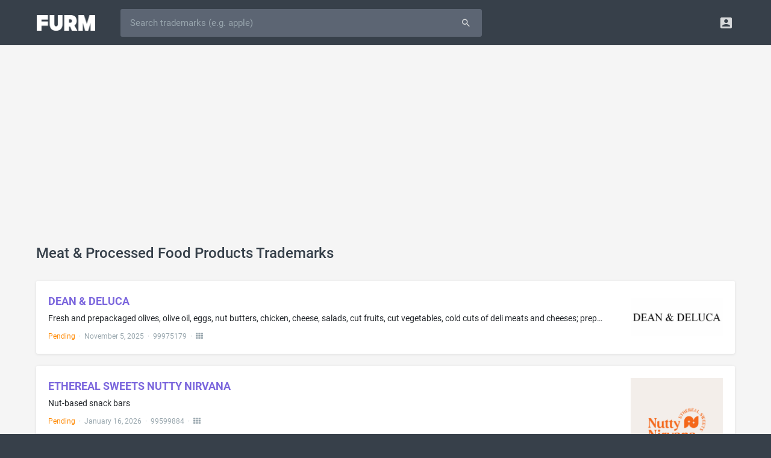

--- FILE ---
content_type: text/html; charset=UTF-8
request_url: https://furm.com/trademarks/categories/meat-processed-food-products-29
body_size: 11103
content:
<!DOCTYPE html>
<html>
<head>
<meta http-equiv="Content-Type" content="text/html; charset=UTF-8" />
<title>Meat & Processed Food Products Trademarks - Furm</title>
<meta name="viewport" content="width=device-width, initial-scale=0.75, maximum-scale=0.75, user-scalable=no" />
<meta http-equiv="X-UA-Compatible" content="IE=edge" />
<meta http-equiv="Content-Language" content="en" />
<meta name="google" content="notranslate" />
<meta name="description" content="">
<meta property="og:title" content="Meat & Processed Food Products Trademarks - Furm" />
<meta property="og:description" content="" />
<meta property="og:image" content="https://furm.com/assets/images/page-image-default.png" />
<meta name="twitter:card" content="summary_large_image" />
<meta name="twitter:site" content="@AlterBusiness" />
<link rel="shortcut icon" href="/assets/images/favicon.ico" />
<link rel="preload" href="/assets/fonts/roboto-v18-latin-700.woff2" as="font" type="font/woff2" crossorigin="anonymous" />
<link rel="preload" href="/assets/fonts/roboto-v18-latin-500.woff2" as="font" type="font/woff2" crossorigin="anonymous" />
<link rel="preload" href="/assets/fonts/roboto-v18-latin-regular.woff2" as="font" type="font/woff2" crossorigin="anonymous" />
<link rel="preload" href="/assets/fonts/fontawesome-webfont.woff2" as="font" type="font/woff2" crossorigin="anonymous" />
<link rel="preload" href="/assets/fonts/Material-Design-Iconic-Font.woff" as="font" type="font/woff" crossorigin="anonymous" />
<link href="/assets/css/style.css?675672172" rel="stylesheet" type="text/css" />
<script async src="https://pagead2.googlesyndication.com/pagead/js/adsbygoogle.js?client=ca-pub-8721786811111113" crossorigin="anonymous"></script>

</head>
<body><!-- Navigation Bar-->
<header id="topnav">
  <div class="topbar-main">
    <div class="container">
      <!-- Logo container-->
      <div class="logo">
        <!-- Image Logo -->
        <a href="/"> <img src="/assets/images/logo-white.png?879777838" width="97" height="26" alt="" class="logo-lg"> </a>
      </div>
      <!-- End Logo container-->
      <div id="navigation" class="nav-visitor">
        <!-- Navigation Menu-->
        <ul class="navigation-menu">
          <li class="mobile">
            <form id="searchform" role="form" action="/trademarks" method="get">
              <div id="searchbar" class="input-group">
				<input id="searchfield" type="text" name="q" class="form-control input-lg" autocorrect="off" autocapitalize="off" spellcheck="false" placeholder="Search trademarks (e.g. apple)" value="" />
				<span class="input-group-append"><button type="submit" class="btn waves-effect waves-light btn-inverse btn-lg"><i class="md md-search"></i></button></span>
              </div>
            </form>
          </li>
        </ul>
        <!-- End navigation menu -->
      </div>
      <!-- end #navigation -->
      <div class="menu-extras topbar-custom">
        <ul class="list-inline float-right mb-0">
          <li class="list-inline-item dropdown notification-list"> <a class="nav-link dropdown-toggle arrow-none waves-light waves-effect" data-toggle="dropdown" href="#" role="button" aria-haspopup="false" aria-expanded="false"> <i class="md-account-box noti-icon"></i> </a>
            <div class="dropdown-menu dropdown-menu-right profile-dropdown dropdown-shift-n8" aria-labelledby="Preview">
              <!-- item-->
              <a href="/signup" class="dropdown-item notify-item"> <i class="fa fa-pencil"></i> <span>Signup</span></a>
              <!-- item-->
              <a href="/login" class="dropdown-item notify-item"> <i class="fa fa-sign-in"></i> <span>Login</span></a>
            </div>
          </li>
        </ul>
      </div>
      <!-- end menu-extras -->
      <div class="clearfix"></div>
    </div>
    <!-- end container -->
  </div>
  <!-- end topbar-main -->
</header>
<!-- End Navigation Bar-->
<script src="/assets/js/jquery.min.js"></script><div class="wrapper">
  <div class="container">
    <!-- Page-Title -->
    <div class="row justify-content-center">
      <div class="col-sm">
        <div class="page-title-box">
          <h4 class="page-title m-t-10 text-truncate">Meat & Processed Food Products Trademarks</h4>
        </div>
      </div>
    </div>
    <!-- end page title -->
	<div class="row">
				<div class="col-sm-60 col-md-60 col-lg-60 col-xl-60 col-xxl-60 m-b-20">
					<div class="trademark-box">
						<a href="/trademarks/dean-deluca-99975179">
							<div class="col-sm-44 col-md-46 col-lg-48 col-xl-50 col-xxl-50 trademark-preview">
								<div class="trademark-mark">DEAN & DELUCA</div>
								<div class="trademark-description text-truncate">Fresh and prepackaged olives, olive oil, eggs, nut butters, chicken, cheese, salads, cut fruits, cut vegetables, cold cuts of deli meats and cheeses; prepared fresh and prepackaged prepared meats, fish, seafood, poultry, cooked vegetables, rice and dips</div>
                                <div class="trademark-details text-truncate text-muted"><span style="color:#ff8800;" data-toggle="tooltip" data-placement="top" title="" data-original-title="Status">Pending</span> &nbsp;&middot;&nbsp; <span data-toggle="tooltip" data-placement="top" title="" data-original-title="Filing Date">November 5, 2025</span> &nbsp;&middot;&nbsp; <span data-toggle="tooltip" data-placement="top" title="" data-original-title="Serial Number">99975179</span> &nbsp;&middot;&nbsp; <span><i class="fa fa-th m-r-5" data-toggle="tooltip" data-placement="top" title="" data-original-title="Class 29: Meat & Processed Food Products"></i></span></div>
							</div>
                            <div class="col-sm-16 col-md-14 col-lg-12 col-xl-10 col-xxl-10 trademark-image"><img a src="https://cdn.furm.com/trademarks/99975179/88686125bccc0ec0d79e501775bbbbb1.jpg" alt="dean &amp; deluca" /></div>
						</a>
					</div>
				</div>
				<div class="col-sm-60 col-md-60 col-lg-60 col-xl-60 col-xxl-60 m-b-20">
					<div class="trademark-box">
						<a href="/trademarks/ethereal-sweets-nutty-nirvana-99599884">
							<div class="col-sm-44 col-md-46 col-lg-48 col-xl-50 col-xxl-50 trademark-preview">
								<div class="trademark-mark">ETHEREAL SWEETS NUTTY NIRVANA</div>
								<div class="trademark-description text-truncate">Nut-based snack bars</div>
                                <div class="trademark-details text-truncate text-muted"><span style="color:#ff8800;" data-toggle="tooltip" data-placement="top" title="" data-original-title="Status">Pending</span> &nbsp;&middot;&nbsp; <span data-toggle="tooltip" data-placement="top" title="" data-original-title="Filing Date">January 16, 2026</span> &nbsp;&middot;&nbsp; <span data-toggle="tooltip" data-placement="top" title="" data-original-title="Serial Number">99599884</span> &nbsp;&middot;&nbsp; <span><i class="fa fa-th m-r-5" data-toggle="tooltip" data-placement="top" title="" data-original-title="Class 29: Meat & Processed Food Products"></i></span></div>
							</div>
                            <div class="col-sm-16 col-md-14 col-lg-12 col-xl-10 col-xxl-10 trademark-image"><img a src="https://cdn.furm.com/trademarks/99599884/62f5ec55daba5cdfaf1d6c017219e1de.jpg" alt="ethereal sweets nutty nirvana" /></div>
						</a>
					</div>
				</div>
				<div class="col-sm-60 col-md-60 col-lg-60 col-xl-60 col-xxl-60 m-b-20">
					<div class="trademark-box">
						<a href="/trademarks/amire-tigernuts-99599862">
							<div class="col-sm-44 col-md-46 col-lg-48 col-xl-50 col-xxl-50 trademark-preview">
								<div class="trademark-mark">AMIRE TIGERNUTS</div>
								<div class="trademark-description text-truncate">Snack mix consisting primarily of processed nuts, and also including Snack foods made of natural tigernuts, including dried tigernuts, sliced tigernuts, roasted tigernuts, tigernut snack mixes, and tigernut-based prepared snacks intended for ready-to-eat consumption.</div>
                                <div class="trademark-details text-truncate text-muted"><span style="color:#ff8800;" data-toggle="tooltip" data-placement="top" title="" data-original-title="Status">Pending</span> &nbsp;&middot;&nbsp; <span data-toggle="tooltip" data-placement="top" title="" data-original-title="Filing Date">January 16, 2026</span> &nbsp;&middot;&nbsp; <span data-toggle="tooltip" data-placement="top" title="" data-original-title="Serial Number">99599862</span> &nbsp;&middot;&nbsp; <span><i class="fa fa-th m-r-5" data-toggle="tooltip" data-placement="top" title="" data-original-title="Class 29: Meat & Processed Food Products"></i><i class="md md-restaurant-menu m-r-5" data-toggle="tooltip" data-placement="top" title="" data-original-title="Class 30: Staple Food Products"></i></span></div>
							</div>
                            <div class="col-sm-16 col-md-14 col-lg-12 col-xl-10 col-xxl-10 trademark-image"><img a src="https://cdn.furm.com/trademarks/99599862/22a095bd500405a0b9eb1aaf9f686046.jpg" alt="amire tigernuts" /></div>
						</a>
					</div>
				</div>
				<div class="col-sm-60 col-md-60 col-lg-60 col-xl-60 col-xxl-60 m-b-20">
					<div class="trademark-box">
						<a href="/trademarks/product-of-planet-earth-99599778">
							<div class="col-sm-44 col-md-46 col-lg-48 col-xl-50 col-xxl-50 trademark-preview">
								<div class="trademark-mark">PRODUCT OF PLANET EARTH</div>
								<div class="trademark-description text-truncate">meat products, including pork and beef and chicken and turkey products, featuring cooked hams, bacon, sausage, deli meat, snack sticks, jerky, brats, hotdogs, salami, and bologna; fish products; and seafood products</div>
                                <div class="trademark-details text-truncate text-muted"><span style="color:#ff8800;" data-toggle="tooltip" data-placement="top" title="" data-original-title="Status">Pending</span> &nbsp;&middot;&nbsp; <span data-toggle="tooltip" data-placement="top" title="" data-original-title="Filing Date">January 16, 2026</span> &nbsp;&middot;&nbsp; <span data-toggle="tooltip" data-placement="top" title="" data-original-title="Serial Number">99599778</span> &nbsp;&middot;&nbsp; <span><i class="fa fa-th m-r-5" data-toggle="tooltip" data-placement="top" title="" data-original-title="Class 29: Meat & Processed Food Products"></i></span></div>
							</div>
                            <div class="col-sm-16 col-md-14 col-lg-12 col-xl-10 col-xxl-10 trademark-image"><img a src="https://cdn.furm.com/trademarks/99599778/139224e0f3976c8b48374696c1fb2fb8.jpg" alt="product of planet earth" /></div>
						</a>
					</div>
				</div>
				<div class="col-sm-60 col-md-60 col-lg-60 col-xl-60 col-xxl-60 m-b-20">
					<div class="trademark-box">
						<a href="/trademarks/product-of-planet-earth-99599775">
							<div class="col-sm-44 col-md-46 col-lg-48 col-xl-50 col-xxl-50 trademark-preview">
								<div class="trademark-mark">PRODUCT OF PLANET EARTH</div>
								<div class="trademark-description text-truncate">meat products, including pork and beef and chicken and turkey products, featuring cooked hams, bacon, sausage, deli meat, snack sticks, jerky, brats, hotdogs, salami, and bologna; fish products; and seafood products</div>
                                <div class="trademark-details text-truncate text-muted"><span style="color:#ff8800;" data-toggle="tooltip" data-placement="top" title="" data-original-title="Status">Pending</span> &nbsp;&middot;&nbsp; <span data-toggle="tooltip" data-placement="top" title="" data-original-title="Filing Date">January 16, 2026</span> &nbsp;&middot;&nbsp; <span data-toggle="tooltip" data-placement="top" title="" data-original-title="Serial Number">99599775</span> &nbsp;&middot;&nbsp; <span><i class="fa fa-th m-r-5" data-toggle="tooltip" data-placement="top" title="" data-original-title="Class 29: Meat & Processed Food Products"></i></span></div>
							</div>
                            <div class="col-sm-16 col-md-14 col-lg-12 col-xl-10 col-xxl-10 trademark-image"><img a src="https://cdn.furm.com/trademarks/99599775/d38335503c5a4bdbabe0cd9f309d1edb.jpg" alt="product of planet earth" /></div>
						</a>
					</div>
				</div>
				<div class="col-sm-60 col-md-60 col-lg-60 col-xl-60 col-xxl-60 m-b-20">
					<div class="trademark-box">
						<a href="/trademarks/product-of-earth-99599770">
							<div class="col-sm-44 col-md-46 col-lg-48 col-xl-50 col-xxl-50 trademark-preview">
								<div class="trademark-mark">PRODUCT OF EARTH</div>
								<div class="trademark-description text-truncate">meat products, including pork and beef and chicken and turkey products, featuring cooked hams, bacon, sausage, deli meat, snack sticks, jerky, brats, hotdogs, salami, and bologna; fish products; and seafood products</div>
                                <div class="trademark-details text-truncate text-muted"><span style="color:#ff8800;" data-toggle="tooltip" data-placement="top" title="" data-original-title="Status">Pending</span> &nbsp;&middot;&nbsp; <span data-toggle="tooltip" data-placement="top" title="" data-original-title="Filing Date">January 16, 2026</span> &nbsp;&middot;&nbsp; <span data-toggle="tooltip" data-placement="top" title="" data-original-title="Serial Number">99599770</span> &nbsp;&middot;&nbsp; <span><i class="fa fa-th m-r-5" data-toggle="tooltip" data-placement="top" title="" data-original-title="Class 29: Meat & Processed Food Products"></i></span></div>
							</div>
                            <div class="col-sm-16 col-md-14 col-lg-12 col-xl-10 col-xxl-10 trademark-image"><img a src="https://cdn.furm.com/trademarks/99599770/f4656c2fbd242e946e23553044df842d.jpg" alt="product of earth" /></div>
						</a>
					</div>
				</div>
				<div class="col-sm-60 col-md-60 col-lg-60 col-xl-60 col-xxl-60 m-b-20">
					<div class="trademark-box">
						<a href="/trademarks/baia-del-granchio-blu-99599711">
							<div class="col-sm-44 col-md-46 col-lg-48 col-xl-50 col-xxl-50 trademark-preview">
								<div class="trademark-mark">BAIA DEL GRANCHIO BLU</div>
								<div class="trademark-description text-truncate">Crabs, not live; Crustaceans, not live; Fish, not live; Frozen fish; Processed seafood; Seafood, not live; Shrimps, not live</div>
                                <div class="trademark-details text-truncate text-muted"><span style="color:#ff8800;" data-toggle="tooltip" data-placement="top" title="" data-original-title="Status">Pending</span> &nbsp;&middot;&nbsp; <span data-toggle="tooltip" data-placement="top" title="" data-original-title="Filing Date">January 16, 2026</span> &nbsp;&middot;&nbsp; <span data-toggle="tooltip" data-placement="top" title="" data-original-title="Serial Number">99599711</span> &nbsp;&middot;&nbsp; <span><i class="fa fa-th m-r-5" data-toggle="tooltip" data-placement="top" title="" data-original-title="Class 29: Meat & Processed Food Products"></i></span></div>
							</div>
                            <div class="col-sm-16 col-md-14 col-lg-12 col-xl-10 col-xxl-10 trademark-image"><img a src="https://cdn.furm.com/trademarks/99599711/e3e7165ca1ebd913014a982dfe54e0b2.jpg" alt="baia del granchio blu" /></div>
						</a>
					</div>
				</div>
				<div class="col-sm-60 col-md-60 col-lg-60 col-xl-60 col-xxl-60 m-b-20">
					<div class="trademark-box">
						<a href="/trademarks/hoof-line-and-sinker-99599642">
							<div class="col-sm-44 col-md-46 col-lg-48 col-xl-50 col-xxl-50 trademark-preview">
								<div class="trademark-mark">HOOF, LINE, AND SINKER</div>
								<div class="trademark-description text-truncate">Butcher shops</div>
                                <div class="trademark-details text-truncate text-muted"><span style="color:#ff8800;" data-toggle="tooltip" data-placement="top" title="" data-original-title="Status">Pending</span> &nbsp;&middot;&nbsp; <span data-toggle="tooltip" data-placement="top" title="" data-original-title="Filing Date">January 16, 2026</span> &nbsp;&middot;&nbsp; <span data-toggle="tooltip" data-placement="top" title="" data-original-title="Serial Number">99599642</span> &nbsp;&middot;&nbsp; <span><i class="fa fa-th m-r-5" data-toggle="tooltip" data-placement="top" title="" data-original-title="Class 29: Meat & Processed Food Products"></i><i class="md md-business m-r-5" data-toggle="tooltip" data-placement="top" title="" data-original-title="Class 35: Advertising, Business and Retail Services"></i></span></div>
							</div>
                            <div class="col-sm-16 col-md-14 col-lg-12 col-xl-10 col-xxl-10 trademark-image"><img a src="https://cdn.furm.com/trademarks/99599642/a8b0bf4dd58fb0ccdd40788af50d0db6.jpg" alt="hoof, line, and sinker" /></div>
						</a>
					</div>
				</div>
				<div class="col-sm-60 col-md-60 col-lg-60 col-xl-60 col-xxl-60 m-b-20">
					<div class="trademark-box">
						<a href="/trademarks/ramak-99599592">
							<div class="col-sm-44 col-md-46 col-lg-48 col-xl-50 col-xxl-50 trademark-preview">
								<div class="trademark-mark">RAMAK</div>
								<div class="trademark-description text-truncate">Whey; Dry whey; Whey-based snack foods; Non-fat, low-carbohydrate, high-protein dairy-based mix for making non-dessert foods, namely, Pickles, Proteins, all food usages</div>
                                <div class="trademark-details text-truncate text-muted"><span style="color:#ff8800;" data-toggle="tooltip" data-placement="top" title="" data-original-title="Status">Pending</span> &nbsp;&middot;&nbsp; <span data-toggle="tooltip" data-placement="top" title="" data-original-title="Filing Date">January 16, 2026</span> &nbsp;&middot;&nbsp; <span data-toggle="tooltip" data-placement="top" title="" data-original-title="Serial Number">99599592</span> &nbsp;&middot;&nbsp; <span><i class="fa fa-th m-r-5" data-toggle="tooltip" data-placement="top" title="" data-original-title="Class 29: Meat & Processed Food Products"></i></span></div>
							</div>
                            <div class="col-sm-16 col-md-14 col-lg-12 col-xl-10 col-xxl-10 trademark-image"><img a src="https://cdn.furm.com/trademarks/99599592/fcbae28bf0f6b585079987b96624393a.jpg" alt="ramak" /></div>
						</a>
					</div>
				</div>
				<div class="col-sm-60 col-md-60 col-lg-60 col-xl-60 col-xxl-60 m-b-20">
					<div class="trademark-box">
						<a href="/trademarks/don-arsenio-99599082">
							<div class="col-sm-44 col-md-46 col-lg-48 col-xl-50 col-xxl-50 trademark-preview">
								<div class="trademark-mark">DON ARSENIO</div>
								<div class="trademark-description text-truncate">Brown sugar; Steel cut oats; White sugar; Dried pieces of wheat gluten (fu, uncooked); Rice</div>
                                <div class="trademark-details text-truncate text-muted"><span style="color:#ff8800;" data-toggle="tooltip" data-placement="top" title="" data-original-title="Status">Pending</span> &nbsp;&middot;&nbsp; <span data-toggle="tooltip" data-placement="top" title="" data-original-title="Filing Date">January 16, 2026</span> &nbsp;&middot;&nbsp; <span data-toggle="tooltip" data-placement="top" title="" data-original-title="Serial Number">99599082</span> &nbsp;&middot;&nbsp; <span><i class="fa fa-th m-r-5" data-toggle="tooltip" data-placement="top" title="" data-original-title="Class 29: Meat & Processed Food Products"></i><i class="md md-restaurant-menu m-r-5" data-toggle="tooltip" data-placement="top" title="" data-original-title="Class 30: Staple Food Products"></i></span></div>
							</div>
                            <div class="col-sm-16 col-md-14 col-lg-12 col-xl-10 col-xxl-10 trademark-image"><img a src="https://cdn.furm.com/trademarks/99599082/64ac197288fb3213307c4420fc328d7b.jpg" alt="don arsenio" /></div>
						</a>
					</div>
				</div>
				<div class="col-sm-60 col-md-60 col-lg-60 col-xl-60 col-xxl-60 m-b-20">
					<div class="trademark-box">
						<a href="/trademarks/pacific-seafood-dominics-tm-since-1941-99599542">
							<div class="col-sm-44 col-md-46 col-lg-48 col-xl-50 col-xxl-50 trademark-preview">
								<div class="trademark-mark">PACIFIC SEAFOOD DOMINIC'S TM SINCE 1941</div>
								<div class="trademark-description text-truncate">(Based on Use) Sauces; Cocktail sauce; tartar sauce (Based on Intent to Use) Batters and batter mixes; Breading and breading mixes</div>
                                <div class="trademark-details text-truncate text-muted"><span style="color:#ff8800;" data-toggle="tooltip" data-placement="top" title="" data-original-title="Status">Pending</span> &nbsp;&middot;&nbsp; <span data-toggle="tooltip" data-placement="top" title="" data-original-title="Filing Date">January 16, 2026</span> &nbsp;&middot;&nbsp; <span data-toggle="tooltip" data-placement="top" title="" data-original-title="Serial Number">99599542</span> &nbsp;&middot;&nbsp; <span><i class="fa fa-th m-r-5" data-toggle="tooltip" data-placement="top" title="" data-original-title="Class 29: Meat & Processed Food Products"></i><i class="md md-restaurant-menu m-r-5" data-toggle="tooltip" data-placement="top" title="" data-original-title="Class 30: Staple Food Products"></i></span></div>
							</div>
                            <div class="col-sm-16 col-md-14 col-lg-12 col-xl-10 col-xxl-10 trademark-image"><img a src="https://cdn.furm.com/trademarks/99599542/70508e53fde38052cac0cab95998e227.jpg" alt="pacific seafood dominic's tm since 1941" /></div>
						</a>
					</div>
				</div>
				<div class="col-sm-60 col-md-60 col-lg-60 col-xl-60 col-xxl-60 m-b-20">
					<div class="trademark-box">
						<a href="/trademarks/p-proteinlock-99599447">
							<div class="col-sm-44 col-md-46 col-lg-48 col-xl-50 col-xxl-50 trademark-preview">
								<div class="trademark-mark">P PROTEINLOCK</div>
								<div class="trademark-description text-truncate">Ready to drink (RTD) beverages, namely ultra-filtered milk products</div>
                                <div class="trademark-details text-truncate text-muted"><span style="color:#ff8800;" data-toggle="tooltip" data-placement="top" title="" data-original-title="Status">Pending</span> &nbsp;&middot;&nbsp; <span data-toggle="tooltip" data-placement="top" title="" data-original-title="Filing Date">January 16, 2026</span> &nbsp;&middot;&nbsp; <span data-toggle="tooltip" data-placement="top" title="" data-original-title="Serial Number">99599447</span> &nbsp;&middot;&nbsp; <span><i class="fa fa-th m-r-5" data-toggle="tooltip" data-placement="top" title="" data-original-title="Class 29: Meat & Processed Food Products"></i></span></div>
							</div>
                            <div class="col-sm-16 col-md-14 col-lg-12 col-xl-10 col-xxl-10 trademark-image"></div>
						</a>
					</div>
				</div>
				<div class="col-sm-60 col-md-60 col-lg-60 col-xl-60 col-xxl-60 m-b-20">
					<div class="trademark-box">
						<a href="/trademarks/proteinlock-99599442">
							<div class="col-sm-44 col-md-46 col-lg-48 col-xl-50 col-xxl-50 trademark-preview">
								<div class="trademark-mark">PROTEINLOCK</div>
								<div class="trademark-description text-truncate">Ready to drink (RTD) beverages, namely ultra-filtered milk products</div>
                                <div class="trademark-details text-truncate text-muted"><span style="color:#ff8800;" data-toggle="tooltip" data-placement="top" title="" data-original-title="Status">Pending</span> &nbsp;&middot;&nbsp; <span data-toggle="tooltip" data-placement="top" title="" data-original-title="Filing Date">January 16, 2026</span> &nbsp;&middot;&nbsp; <span data-toggle="tooltip" data-placement="top" title="" data-original-title="Serial Number">99599442</span> &nbsp;&middot;&nbsp; <span><i class="fa fa-th m-r-5" data-toggle="tooltip" data-placement="top" title="" data-original-title="Class 29: Meat & Processed Food Products"></i></span></div>
							</div>
                            <div class="col-sm-16 col-md-14 col-lg-12 col-xl-10 col-xxl-10 trademark-image"></div>
						</a>
					</div>
				</div>
				<div class="col-sm-60 col-md-60 col-lg-60 col-xl-60 col-xxl-60 m-b-20">
					<div class="trademark-box">
						<a href="/trademarks/uncle-sams-candied-bacon-99599440">
							<div class="col-sm-44 col-md-46 col-lg-48 col-xl-50 col-xxl-50 trademark-preview">
								<div class="trademark-mark">UNCLE SAM'S CANDIED BACON</div>
								<div class="trademark-description text-truncate">Bacon</div>
                                <div class="trademark-details text-truncate text-muted"><span style="color:#ff8800;" data-toggle="tooltip" data-placement="top" title="" data-original-title="Status">Pending</span> &nbsp;&middot;&nbsp; <span data-toggle="tooltip" data-placement="top" title="" data-original-title="Filing Date">January 16, 2026</span> &nbsp;&middot;&nbsp; <span data-toggle="tooltip" data-placement="top" title="" data-original-title="Serial Number">99599440</span> &nbsp;&middot;&nbsp; <span><i class="fa fa-th m-r-5" data-toggle="tooltip" data-placement="top" title="" data-original-title="Class 29: Meat & Processed Food Products"></i></span></div>
							</div>
                            <div class="col-sm-16 col-md-14 col-lg-12 col-xl-10 col-xxl-10 trademark-image"></div>
						</a>
					</div>
				</div>
				<div class="col-sm-60 col-md-60 col-lg-60 col-xl-60 col-xxl-60 m-b-20">
					<div class="trademark-box">
						<a href="/trademarks/prime-shake-99599434">
							<div class="col-sm-44 col-md-46 col-lg-48 col-xl-50 col-xxl-50 trademark-preview">
								<div class="trademark-mark">PRIME SHAKE</div>
								<div class="trademark-description text-truncate">Ready to drink (RTD) beverages, namely ultra-filtered milk products</div>
                                <div class="trademark-details text-truncate text-muted"><span style="color:#ff8800;" data-toggle="tooltip" data-placement="top" title="" data-original-title="Status">Pending</span> &nbsp;&middot;&nbsp; <span data-toggle="tooltip" data-placement="top" title="" data-original-title="Filing Date">January 16, 2026</span> &nbsp;&middot;&nbsp; <span data-toggle="tooltip" data-placement="top" title="" data-original-title="Serial Number">99599434</span> &nbsp;&middot;&nbsp; <span><i class="fa fa-th m-r-5" data-toggle="tooltip" data-placement="top" title="" data-original-title="Class 29: Meat & Processed Food Products"></i></span></div>
							</div>
                            <div class="col-sm-16 col-md-14 col-lg-12 col-xl-10 col-xxl-10 trademark-image"></div>
						</a>
					</div>
				</div>
				<div class="col-sm-60 col-md-60 col-lg-60 col-xl-60 col-xxl-60 m-b-20">
					<div class="trademark-box">
						<a href="/trademarks/prime-shake-99599427">
							<div class="col-sm-44 col-md-46 col-lg-48 col-xl-50 col-xxl-50 trademark-preview">
								<div class="trademark-mark">PRIME SHAKE</div>
								<div class="trademark-description text-truncate">Ready to drink (RTD) beverages, namely ultra-filtered milk products</div>
                                <div class="trademark-details text-truncate text-muted"><span style="color:#ff8800;" data-toggle="tooltip" data-placement="top" title="" data-original-title="Status">Pending</span> &nbsp;&middot;&nbsp; <span data-toggle="tooltip" data-placement="top" title="" data-original-title="Filing Date">January 16, 2026</span> &nbsp;&middot;&nbsp; <span data-toggle="tooltip" data-placement="top" title="" data-original-title="Serial Number">99599427</span> &nbsp;&middot;&nbsp; <span><i class="fa fa-th m-r-5" data-toggle="tooltip" data-placement="top" title="" data-original-title="Class 29: Meat & Processed Food Products"></i></span></div>
							</div>
                            <div class="col-sm-16 col-md-14 col-lg-12 col-xl-10 col-xxl-10 trademark-image"></div>
						</a>
					</div>
				</div>
				<div class="col-sm-60 col-md-60 col-lg-60 col-xl-60 col-xxl-60 m-b-20">
					<div class="trademark-box">
						<a href="/trademarks/l-d-tropical-products-99598964">
							<div class="col-sm-44 col-md-46 col-lg-48 col-xl-50 col-xxl-50 trademark-preview">
								<div class="trademark-mark">L & D TROPICAL PRODUCTS</div>
								<div class="trademark-description text-truncate">Oils for food</div>
                                <div class="trademark-details text-truncate text-muted"><span style="color:#ff8800;" data-toggle="tooltip" data-placement="top" title="" data-original-title="Status">Pending</span> &nbsp;&middot;&nbsp; <span data-toggle="tooltip" data-placement="top" title="" data-original-title="Filing Date">January 16, 2026</span> &nbsp;&middot;&nbsp; <span data-toggle="tooltip" data-placement="top" title="" data-original-title="Serial Number">99598964</span> &nbsp;&middot;&nbsp; <span><i class="fa fa-th m-r-5" data-toggle="tooltip" data-placement="top" title="" data-original-title="Class 29: Meat & Processed Food Products"></i><i class="md md-restaurant-menu m-r-5" data-toggle="tooltip" data-placement="top" title="" data-original-title="Class 30: Staple Food Products"></i><i class="md md-local-drink m-r-5" data-toggle="tooltip" data-placement="top" title="" data-original-title="Class 32: Light Beverage Products"></i></span></div>
							</div>
                            <div class="col-sm-16 col-md-14 col-lg-12 col-xl-10 col-xxl-10 trademark-image"></div>
						</a>
					</div>
				</div>
				<div class="col-sm-60 col-md-60 col-lg-60 col-xl-60 col-xxl-60 m-b-20">
					<div class="trademark-box">
						<a href="/trademarks/scenic-root-99599399">
							<div class="col-sm-44 col-md-46 col-lg-48 col-xl-50 col-xxl-50 trademark-preview">
								<div class="trademark-mark">SCENIC ROOT</div>
								<div class="trademark-description text-truncate">Salad dressing; Salsa; Dipping sauces</div>
                                <div class="trademark-details text-truncate text-muted"><span style="color:#ff8800;" data-toggle="tooltip" data-placement="top" title="" data-original-title="Status">Pending</span> &nbsp;&middot;&nbsp; <span data-toggle="tooltip" data-placement="top" title="" data-original-title="Filing Date">January 16, 2026</span> &nbsp;&middot;&nbsp; <span data-toggle="tooltip" data-placement="top" title="" data-original-title="Serial Number">99599399</span> &nbsp;&middot;&nbsp; <span><i class="fa fa-th m-r-5" data-toggle="tooltip" data-placement="top" title="" data-original-title="Class 29: Meat & Processed Food Products"></i><i class="md md-restaurant-menu m-r-5" data-toggle="tooltip" data-placement="top" title="" data-original-title="Class 30: Staple Food Products"></i></span></div>
							</div>
                            <div class="col-sm-16 col-md-14 col-lg-12 col-xl-10 col-xxl-10 trademark-image"></div>
						</a>
					</div>
				</div>
				<div class="col-sm-60 col-md-60 col-lg-60 col-xl-60 col-xxl-60 m-b-20">
					<div class="trademark-box">
						<a href="/trademarks/shan-house-specials-99598882">
							<div class="col-sm-44 col-md-46 col-lg-48 col-xl-50 col-xxl-50 trademark-preview">
								<div class="trademark-mark">SHAN HOUSE SPECIALS</div>
								<div class="trademark-description text-truncate">Frozen prepared entrees consisting primarily of meat, fish, poultry or vegetables; Frozen meat; Frozen appetizers consisting primarily of chicken or seafood; Pre-packaged dinners consisting primarily of meat and also including pasta, rice, or vegetables; Pre-packaged dinners consisting primarily of poultry and also including pasta, rice, or vegetables</div>
                                <div class="trademark-details text-truncate text-muted"><span style="color:#ff8800;" data-toggle="tooltip" data-placement="top" title="" data-original-title="Status">Pending</span> &nbsp;&middot;&nbsp; <span data-toggle="tooltip" data-placement="top" title="" data-original-title="Filing Date">January 16, 2026</span> &nbsp;&middot;&nbsp; <span data-toggle="tooltip" data-placement="top" title="" data-original-title="Serial Number">99598882</span> &nbsp;&middot;&nbsp; <span><i class="fa fa-th m-r-5" data-toggle="tooltip" data-placement="top" title="" data-original-title="Class 29: Meat & Processed Food Products"></i><i class="md md-restaurant-menu m-r-5" data-toggle="tooltip" data-placement="top" title="" data-original-title="Class 30: Staple Food Products"></i></span></div>
							</div>
                            <div class="col-sm-16 col-md-14 col-lg-12 col-xl-10 col-xxl-10 trademark-image"></div>
						</a>
					</div>
				</div>
				<div class="col-sm-60 col-md-60 col-lg-60 col-xl-60 col-xxl-60 m-b-20">
					<div class="trademark-box">
						<a href="/trademarks/twisted-mixes-99598846">
							<div class="col-sm-44 col-md-46 col-lg-48 col-xl-50 col-xxl-50 trademark-preview">
								<div class="trademark-mark">TWISTED MIXES</div>
								<div class="trademark-description text-truncate">Snack mix consisting primarily of dehydrated fruit and also including freeze dried ice cream</div>
                                <div class="trademark-details text-truncate text-muted"><span style="color:#ff8800;" data-toggle="tooltip" data-placement="top" title="" data-original-title="Status">Pending</span> &nbsp;&middot;&nbsp; <span data-toggle="tooltip" data-placement="top" title="" data-original-title="Filing Date">January 16, 2026</span> &nbsp;&middot;&nbsp; <span data-toggle="tooltip" data-placement="top" title="" data-original-title="Serial Number">99598846</span> &nbsp;&middot;&nbsp; <span><i class="fa fa-th m-r-5" data-toggle="tooltip" data-placement="top" title="" data-original-title="Class 29: Meat & Processed Food Products"></i><i class="md md-restaurant-menu m-r-5" data-toggle="tooltip" data-placement="top" title="" data-original-title="Class 30: Staple Food Products"></i></span></div>
							</div>
                            <div class="col-sm-16 col-md-14 col-lg-12 col-xl-10 col-xxl-10 trademark-image"></div>
						</a>
					</div>
				</div>
				<div class="col-sm-60 col-md-60 col-lg-60 col-xl-60 col-xxl-60 m-b-20">
					<div class="trademark-box">
						<a href="/trademarks/ub-ub-hooked-ranch-custom-beef-99598792">
							<div class="col-sm-44 col-md-46 col-lg-48 col-xl-50 col-xxl-50 trademark-preview">
								<div class="trademark-mark">UB UB HOOKED RANCH CUSTOM BEEF</div>
								<div class="trademark-description text-truncate">Packaged meats; Salted meats; Potted meats; Smoked meats; Cured meats; All natural meats; Meat; Prepared meat; Minced meat; Ground meat; Gyro meat; Meat, poultry and game; Poultry; Fresh poultry; Extracts of poultry for culinary purposes</div>
                                <div class="trademark-details text-truncate text-muted"><span style="color:#ff8800;" data-toggle="tooltip" data-placement="top" title="" data-original-title="Status">Pending</span> &nbsp;&middot;&nbsp; <span data-toggle="tooltip" data-placement="top" title="" data-original-title="Filing Date">January 16, 2026</span> &nbsp;&middot;&nbsp; <span data-toggle="tooltip" data-placement="top" title="" data-original-title="Serial Number">99598792</span> &nbsp;&middot;&nbsp; <span><i class="fa fa-th m-r-5" data-toggle="tooltip" data-placement="top" title="" data-original-title="Class 29: Meat & Processed Food Products"></i></span></div>
							</div>
                            <div class="col-sm-16 col-md-14 col-lg-12 col-xl-10 col-xxl-10 trademark-image"></div>
						</a>
					</div>
				</div>
				<div class="col-sm-60 col-md-60 col-lg-60 col-xl-60 col-xxl-60 m-b-20">
					<div class="trademark-box">
						<a href="/trademarks/hifi-99598789">
							<div class="col-sm-44 col-md-46 col-lg-48 col-xl-50 col-xxl-50 trademark-preview">
								<div class="trademark-mark">HIFI</div>
								<div class="trademark-description text-truncate">Crackers; Seasoned crackers; Salt crackers; Rice crackers; Salted biscuits; Cereal-based snack foods; Rice-based snack foods; Cheese flavored snacks, namely, puffed cheese balls; Quinoa-based snack foods; Granola-based snack bars; Extruded wheat snacks; Multigrain-based snack foods; Snack mix consisting primarily of crackers, pretzels and/or popped popcorn; Granola snacks; Cheese-flavored corn snacks; Extruded corn snacks; Puffed corn snacks; Grain-based snack foods; Cheese flavored snacks, n...</div>
                                <div class="trademark-details text-truncate text-muted"><span style="color:#ff8800;" data-toggle="tooltip" data-placement="top" title="" data-original-title="Status">Pending</span> &nbsp;&middot;&nbsp; <span data-toggle="tooltip" data-placement="top" title="" data-original-title="Filing Date">January 16, 2026</span> &nbsp;&middot;&nbsp; <span data-toggle="tooltip" data-placement="top" title="" data-original-title="Serial Number">99598789</span> &nbsp;&middot;&nbsp; <span><i class="fa fa-th m-r-5" data-toggle="tooltip" data-placement="top" title="" data-original-title="Class 29: Meat & Processed Food Products"></i><i class="md md-restaurant-menu m-r-5" data-toggle="tooltip" data-placement="top" title="" data-original-title="Class 30: Staple Food Products"></i></span></div>
							</div>
                            <div class="col-sm-16 col-md-14 col-lg-12 col-xl-10 col-xxl-10 trademark-image"></div>
						</a>
					</div>
				</div>
				<div class="col-sm-60 col-md-60 col-lg-60 col-xl-60 col-xxl-60 m-b-20">
					<div class="trademark-box">
						<a href="/trademarks/gild-99598694">
							<div class="col-sm-44 col-md-46 col-lg-48 col-xl-50 col-xxl-50 trademark-preview">
								<div class="trademark-mark">GILD</div>
								<div class="trademark-description text-truncate">Edible oil, namely, blended cooking oil comprised of animal fats and oils; Animal oils and fats for food; Cooking oil</div>
                                <div class="trademark-details text-truncate text-muted"><span style="color:#ff8800;" data-toggle="tooltip" data-placement="top" title="" data-original-title="Status">Pending</span> &nbsp;&middot;&nbsp; <span data-toggle="tooltip" data-placement="top" title="" data-original-title="Filing Date">January 16, 2026</span> &nbsp;&middot;&nbsp; <span data-toggle="tooltip" data-placement="top" title="" data-original-title="Serial Number">99598694</span> &nbsp;&middot;&nbsp; <span><i class="fa fa-th m-r-5" data-toggle="tooltip" data-placement="top" title="" data-original-title="Class 29: Meat & Processed Food Products"></i></span></div>
							</div>
                            <div class="col-sm-16 col-md-14 col-lg-12 col-xl-10 col-xxl-10 trademark-image"><img a src="https://cdn.furm.com/trademarks/99598694/9a9f2ef1136352ae414349fe2c3e664a.jpg" alt="gild" /></div>
						</a>
					</div>
				</div>
				<div class="col-sm-60 col-md-60 col-lg-60 col-xl-60 col-xxl-60 m-b-20">
					<div class="trademark-box">
						<a href="/trademarks/born-from-a-backyard-tradition-99598679">
							<div class="col-sm-44 col-md-46 col-lg-48 col-xl-50 col-xxl-50 trademark-preview">
								<div class="trademark-mark">BORN FROM A BACKYARD TRADITION</div>
								<div class="trademark-description text-truncate">Processed meat; Processed poultry; Cold cuts</div>
                                <div class="trademark-details text-truncate text-muted"><span style="color:#ff8800;" data-toggle="tooltip" data-placement="top" title="" data-original-title="Status">Pending</span> &nbsp;&middot;&nbsp; <span data-toggle="tooltip" data-placement="top" title="" data-original-title="Filing Date">January 16, 2026</span> &nbsp;&middot;&nbsp; <span data-toggle="tooltip" data-placement="top" title="" data-original-title="Serial Number">99598679</span> &nbsp;&middot;&nbsp; <span><i class="fa fa-th m-r-5" data-toggle="tooltip" data-placement="top" title="" data-original-title="Class 29: Meat & Processed Food Products"></i></span></div>
							</div>
                            <div class="col-sm-16 col-md-14 col-lg-12 col-xl-10 col-xxl-10 trademark-image"><img a src="https://cdn.furm.com/trademarks/99598679/4c7d7f36c987b7f2bf37518a7f97fa30.jpg" alt="born from a backyard tradition" /></div>
						</a>
					</div>
				</div>
				<div class="col-sm-60 col-md-60 col-lg-60 col-xl-60 col-xxl-60 m-b-20">
					<div class="trademark-box">
						<a href="/trademarks/calumni-lux-99598092">
							<div class="col-sm-44 col-md-46 col-lg-48 col-xl-50 col-xxl-50 trademark-preview">
								<div class="trademark-mark">CALUMNI LUX</div>
								<div class="trademark-description text-truncate">Dried dates; Dried legumes; Desiccated coconut; Processed okra; Dried fruits in powder form; Processed raspberries</div>
                                <div class="trademark-details text-truncate text-muted"><span style="color:#ff8800;" data-toggle="tooltip" data-placement="top" title="" data-original-title="Status">Pending</span> &nbsp;&middot;&nbsp; <span data-toggle="tooltip" data-placement="top" title="" data-original-title="Filing Date">January 16, 2026</span> &nbsp;&middot;&nbsp; <span data-toggle="tooltip" data-placement="top" title="" data-original-title="Serial Number">99598092</span> &nbsp;&middot;&nbsp; <span><i class="fa fa-th m-r-5" data-toggle="tooltip" data-placement="top" title="" data-original-title="Class 29: Meat & Processed Food Products"></i></span></div>
							</div>
                            <div class="col-sm-16 col-md-14 col-lg-12 col-xl-10 col-xxl-10 trademark-image"></div>
						</a>
					</div>
				</div>
				<div class="col-sm-60 col-md-60 col-lg-60 col-xl-60 col-xxl-60 m-b-20">
					<div class="trademark-box">
						<a href="/trademarks/killios-bueno-de-origen-99598409">
							<div class="col-sm-44 col-md-46 col-lg-48 col-xl-50 col-xxl-50 trademark-preview">
								<div class="trademark-mark">KILLIO'S BUENO DE ORIGEN</div>
								<div class="trademark-description text-truncate">Preserved fruits and vegetables; Processed vegetables and fruits; Canned fruits and vegetables; Extra virgin olive oil for food; Sesame oil for food</div>
                                <div class="trademark-details text-truncate text-muted"><span style="color:#ff8800;" data-toggle="tooltip" data-placement="top" title="" data-original-title="Status">Pending</span> &nbsp;&middot;&nbsp; <span data-toggle="tooltip" data-placement="top" title="" data-original-title="Filing Date">January 16, 2026</span> &nbsp;&middot;&nbsp; <span data-toggle="tooltip" data-placement="top" title="" data-original-title="Serial Number">99598409</span> &nbsp;&middot;&nbsp; <span><i class="fa fa-th m-r-5" data-toggle="tooltip" data-placement="top" title="" data-original-title="Class 29: Meat & Processed Food Products"></i><i class="md md-restaurant-menu m-r-5" data-toggle="tooltip" data-placement="top" title="" data-original-title="Class 30: Staple Food Products"></i></span></div>
							</div>
                            <div class="col-sm-16 col-md-14 col-lg-12 col-xl-10 col-xxl-10 trademark-image"></div>
						</a>
					</div>
				</div>
				<div class="col-sm-60 col-md-60 col-lg-60 col-xl-60 col-xxl-60 m-b-20">
					<div class="trademark-box">
						<a href="/trademarks/contratiempo-99598295">
							<div class="col-sm-44 col-md-46 col-lg-48 col-xl-50 col-xxl-50 trademark-preview">
								<div class="trademark-mark">CONTRATIEMPO</div>
								<div class="trademark-description text-truncate">EDIBLE SALT; SPICED SALT; CONFECTIONERY / SUGAR CONFECTIONERY; SWEETS / CANDIES; FRUIT CONFECTIONERY; CHILI POWDERS; WORM SALT BEING CONDIMENT; MOLE BEING SAUCE PREPARED WITH CHILI PEPPERS, OTHER INGREDIENTS, AND SPICES; FRUIT JELLIES BEING CONFECTIONERY; CARAMELS BEING SWEETS / CARAMELS BEING CANDIES; FRUIT-BASED SWEET SNACKS BEING CONFECTIONERY; PULSE-BASED SWEET SNACKS BEING CONFECTIONERY; CHAMOY BEING CONFECTIONERY; VEGETABLE-BASED SWEET SNACKS BEING CONFECTIONERY; AGAVE SYRUP BEING NATUR...</div>
                                <div class="trademark-details text-truncate text-muted"><span style="color:#ff8800;" data-toggle="tooltip" data-placement="top" title="" data-original-title="Status">Pending</span> &nbsp;&middot;&nbsp; <span data-toggle="tooltip" data-placement="top" title="" data-original-title="Filing Date">January 16, 2026</span> &nbsp;&middot;&nbsp; <span data-toggle="tooltip" data-placement="top" title="" data-original-title="Serial Number">99598295</span> &nbsp;&middot;&nbsp; <span><i class="fa fa-th m-r-5" data-toggle="tooltip" data-placement="top" title="" data-original-title="Class 29: Meat & Processed Food Products"></i><i class="md md-restaurant-menu m-r-5" data-toggle="tooltip" data-placement="top" title="" data-original-title="Class 30: Staple Food Products"></i><i class="md md-local-bar m-r-5" data-toggle="tooltip" data-placement="top" title="" data-original-title="Class 33: Wines & Spirits"></i></span></div>
							</div>
                            <div class="col-sm-16 col-md-14 col-lg-12 col-xl-10 col-xxl-10 trademark-image"></div>
						</a>
					</div>
				</div>
				<div class="col-sm-60 col-md-60 col-lg-60 col-xl-60 col-xxl-60 m-b-20">
					<div class="trademark-box">
						<a href="/trademarks/eatmore-99567555">
							<div class="col-sm-44 col-md-46 col-lg-48 col-xl-50 col-xxl-50 trademark-preview">
								<div class="trademark-mark">EATMORE</div>
								<div class="trademark-description text-truncate">Sweetmeats being crystallized fruit; Margarine; Bacon; Caviar; Charcuterie; Cheese; Eggs; Ham; Jams; Liver; Meat; Milk; Pork; Sausages; Tofu; Yogurt; Animal marrow for food; Canned fish; Canned fruits; Cocoa flavored milk beverages; Dried meat; Frosted fruits; Fruit chips; Meat, preserved; Potato flakes</div>
                                <div class="trademark-details text-truncate text-muted"><span style="color:#ff8800;" data-toggle="tooltip" data-placement="top" title="" data-original-title="Status">Pending</span> &nbsp;&middot;&nbsp; <span data-toggle="tooltip" data-placement="top" title="" data-original-title="Filing Date">December 27, 2025</span> &nbsp;&middot;&nbsp; <span data-toggle="tooltip" data-placement="top" title="" data-original-title="Serial Number">99567555</span> &nbsp;&middot;&nbsp; <span><i class="fa fa-th m-r-5" data-toggle="tooltip" data-placement="top" title="" data-original-title="Class 29: Meat & Processed Food Products"></i></span></div>
							</div>
                            <div class="col-sm-16 col-md-14 col-lg-12 col-xl-10 col-xxl-10 trademark-image"></div>
						</a>
					</div>
				</div>
				<div class="col-sm-60 col-md-60 col-lg-60 col-xl-60 col-xxl-60 m-b-20">
					<div class="trademark-box">
						<a href="/trademarks/silver-cow-99566063">
							<div class="col-sm-44 col-md-46 col-lg-48 col-xl-50 col-xxl-50 trademark-preview">
								<div class="trademark-mark">SILVER COW</div>
								<div class="trademark-description text-truncate">Condensed milk; Bacon; Caviar; Charcuterie; Cheese; Eggs; Ham; Jams; Liver; Meat; Milk; Pork; Sausages; Tofu; Yogurt; Animal marrow for food; Canned fish; Canned fruits; Cocoa flavored milk beverages; Dried meat; Frosted fruits; Fruit chips; Meat, preserved; Potato flakes; Soya milk</div>
                                <div class="trademark-details text-truncate text-muted"><span style="color:#ff8800;" data-toggle="tooltip" data-placement="top" title="" data-original-title="Status">Pending</span> &nbsp;&middot;&nbsp; <span data-toggle="tooltip" data-placement="top" title="" data-original-title="Filing Date">December 25, 2025</span> &nbsp;&middot;&nbsp; <span data-toggle="tooltip" data-placement="top" title="" data-original-title="Serial Number">99566063</span> &nbsp;&middot;&nbsp; <span><i class="fa fa-th m-r-5" data-toggle="tooltip" data-placement="top" title="" data-original-title="Class 29: Meat & Processed Food Products"></i></span></div>
							</div>
                            <div class="col-sm-16 col-md-14 col-lg-12 col-xl-10 col-xxl-10 trademark-image"></div>
						</a>
					</div>
				</div>
				<div class="col-sm-60 col-md-60 col-lg-60 col-xl-60 col-xxl-60 m-b-20">
					<div class="trademark-box">
						<a href="/trademarks/jbwntnwu-99598195">
							<div class="col-sm-44 col-md-46 col-lg-48 col-xl-50 col-xxl-50 trademark-preview">
								<div class="trademark-mark">JBWNTNWU</div>
								<div class="trademark-description text-truncate">Raisins; Diced tomatoes; Processed blackberries; Banana chips; Processed asparagus; Dried vegetables in powder form</div>
                                <div class="trademark-details text-truncate text-muted"><span style="color:#ff8800;" data-toggle="tooltip" data-placement="top" title="" data-original-title="Status">Pending</span> &nbsp;&middot;&nbsp; <span data-toggle="tooltip" data-placement="top" title="" data-original-title="Filing Date">January 16, 2026</span> &nbsp;&middot;&nbsp; <span data-toggle="tooltip" data-placement="top" title="" data-original-title="Serial Number">99598195</span> &nbsp;&middot;&nbsp; <span><i class="fa fa-th m-r-5" data-toggle="tooltip" data-placement="top" title="" data-original-title="Class 29: Meat & Processed Food Products"></i></span></div>
							</div>
                            <div class="col-sm-16 col-md-14 col-lg-12 col-xl-10 col-xxl-10 trademark-image"></div>
						</a>
					</div>
				</div>
				<div class="col-sm-60 col-md-60 col-lg-60 col-xl-60 col-xxl-60 m-b-20">
					<div class="trademark-box">
						<a href="/trademarks/eyxwcryg-99598194">
							<div class="col-sm-44 col-md-46 col-lg-48 col-xl-50 col-xxl-50 trademark-preview">
								<div class="trademark-mark">EYXWCRYG</div>
								<div class="trademark-description text-truncate">Dried figs; Processed bean sprouts; Canned sliced vegetables; Soya patties; Dried cranberries; Dried blueberries</div>
                                <div class="trademark-details text-truncate text-muted"><span style="color:#ff8800;" data-toggle="tooltip" data-placement="top" title="" data-original-title="Status">Pending</span> &nbsp;&middot;&nbsp; <span data-toggle="tooltip" data-placement="top" title="" data-original-title="Filing Date">January 16, 2026</span> &nbsp;&middot;&nbsp; <span data-toggle="tooltip" data-placement="top" title="" data-original-title="Serial Number">99598194</span> &nbsp;&middot;&nbsp; <span><i class="fa fa-th m-r-5" data-toggle="tooltip" data-placement="top" title="" data-original-title="Class 29: Meat & Processed Food Products"></i></span></div>
							</div>
                            <div class="col-sm-16 col-md-14 col-lg-12 col-xl-10 col-xxl-10 trademark-image"></div>
						</a>
					</div>
				</div>
				<div class="col-sm-60 col-md-60 col-lg-60 col-xl-60 col-xxl-60 m-b-20">
					<div class="trademark-box">
						<a href="/trademarks/nsxgkypm-99598192">
							<div class="col-sm-44 col-md-46 col-lg-48 col-xl-50 col-xxl-50 trademark-preview">
								<div class="trademark-mark">NSXGKYPM</div>
								<div class="trademark-description text-truncate">Dried lichee; Dried okra; Processed sweet potatoes; Edible dried gardenia flowers; Dried fruit and vegetables</div>
                                <div class="trademark-details text-truncate text-muted"><span style="color:#ff8800;" data-toggle="tooltip" data-placement="top" title="" data-original-title="Status">Pending</span> &nbsp;&middot;&nbsp; <span data-toggle="tooltip" data-placement="top" title="" data-original-title="Filing Date">January 16, 2026</span> &nbsp;&middot;&nbsp; <span data-toggle="tooltip" data-placement="top" title="" data-original-title="Serial Number">99598192</span> &nbsp;&middot;&nbsp; <span><i class="fa fa-th m-r-5" data-toggle="tooltip" data-placement="top" title="" data-original-title="Class 29: Meat & Processed Food Products"></i></span></div>
							</div>
                            <div class="col-sm-16 col-md-14 col-lg-12 col-xl-10 col-xxl-10 trademark-image"></div>
						</a>
					</div>
				</div>
				<div class="col-sm-60 col-md-60 col-lg-60 col-xl-60 col-xxl-60 m-b-20">
					<div class="trademark-box">
						<a href="/trademarks/ysqwnjmb-99598191">
							<div class="col-sm-44 col-md-46 col-lg-48 col-xl-50 col-xxl-50 trademark-preview">
								<div class="trademark-mark">YSQWNJMB</div>
								<div class="trademark-description text-truncate">Dried blueberries; Processed grapes; Dried persimmon (Got-gam); Dried dates; Dried edible fungi; Canned lychees</div>
                                <div class="trademark-details text-truncate text-muted"><span style="color:#ff8800;" data-toggle="tooltip" data-placement="top" title="" data-original-title="Status">Pending</span> &nbsp;&middot;&nbsp; <span data-toggle="tooltip" data-placement="top" title="" data-original-title="Filing Date">January 16, 2026</span> &nbsp;&middot;&nbsp; <span data-toggle="tooltip" data-placement="top" title="" data-original-title="Serial Number">99598191</span> &nbsp;&middot;&nbsp; <span><i class="fa fa-th m-r-5" data-toggle="tooltip" data-placement="top" title="" data-original-title="Class 29: Meat & Processed Food Products"></i></span></div>
							</div>
                            <div class="col-sm-16 col-md-14 col-lg-12 col-xl-10 col-xxl-10 trademark-image"></div>
						</a>
					</div>
				</div>
				<div class="col-sm-60 col-md-60 col-lg-60 col-xl-60 col-xxl-60 m-b-20">
					<div class="trademark-box">
						<a href="/trademarks/siempre-sano-99598162">
							<div class="col-sm-44 col-md-46 col-lg-48 col-xl-50 col-xxl-50 trademark-preview">
								<div class="trademark-mark">SIEMPRE SANO</div>
								<div class="trademark-description text-truncate">Dried fruit-based snacks; Dehydrated fruit snacks; Organic dehydrated fruit snacks; Fruit- and nut-based snack bars featuring a chocolate coating; Nut-based snack foods; Snack mix consisting of wasabi peas, processed nuts, dehydrated fruit and/or raisins; Snack mix consisting primarily of dehydrated fruits, processed nuts and also including sesame sticks; Nut-based snack foods, namely, nut clusters; Nut-based snack foods, namely, nut crisps; Tofu-based snacks; Meat-based snack foods; Organic ...</div>
                                <div class="trademark-details text-truncate text-muted"><span style="color:#ff8800;" data-toggle="tooltip" data-placement="top" title="" data-original-title="Status">Pending</span> &nbsp;&middot;&nbsp; <span data-toggle="tooltip" data-placement="top" title="" data-original-title="Filing Date">January 16, 2026</span> &nbsp;&middot;&nbsp; <span data-toggle="tooltip" data-placement="top" title="" data-original-title="Serial Number">99598162</span> &nbsp;&middot;&nbsp; <span><i class="fa fa-th m-r-5" data-toggle="tooltip" data-placement="top" title="" data-original-title="Class 29: Meat & Processed Food Products"></i></span></div>
							</div>
                            <div class="col-sm-16 col-md-14 col-lg-12 col-xl-10 col-xxl-10 trademark-image"></div>
						</a>
					</div>
				</div>
				<div class="col-sm-60 col-md-60 col-lg-60 col-xl-60 col-xxl-60 m-b-20">
					<div class="trademark-box">
						<a href="/trademarks/better-than-fresh-99362637">
							<div class="col-sm-44 col-md-46 col-lg-48 col-xl-50 col-xxl-50 trademark-preview">
								<div class="trademark-mark">BETTER THAN FRESH</div>
								<div class="trademark-description text-truncate">Organic and Non-Organic foods namely freeze dried and dehydrated fruits, vegetables, snacks, meals, and sauces</div>
                                <div class="trademark-details text-truncate text-muted"><span style="color:#ff8800;" data-toggle="tooltip" data-placement="top" title="" data-original-title="Status">Pending</span> &nbsp;&middot;&nbsp; <span data-toggle="tooltip" data-placement="top" title="" data-original-title="Filing Date">August 28, 2025</span> &nbsp;&middot;&nbsp; <span data-toggle="tooltip" data-placement="top" title="" data-original-title="Serial Number">99362637</span> &nbsp;&middot;&nbsp; <span><i class="fa fa-th m-r-5" data-toggle="tooltip" data-placement="top" title="" data-original-title="Class 29: Meat & Processed Food Products"></i></span></div>
							</div>
                            <div class="col-sm-16 col-md-14 col-lg-12 col-xl-10 col-xxl-10 trademark-image"><img a src="https://cdn.furm.com/trademarks/99362637/0b12eb857c60c9f6721aca93a6ad2650.jpg" alt="better than fresh" /></div>
						</a>
					</div>
				</div>
				<div class="col-sm-60 col-md-60 col-lg-60 col-xl-60 col-xxl-60 m-b-20">
					<div class="trademark-box">
						<a href="/trademarks/mealish-99361795">
							<div class="col-sm-44 col-md-46 col-lg-48 col-xl-50 col-xxl-50 trademark-preview">
								<div class="trademark-mark">MEALISH</div>
								<div class="trademark-description text-truncate">Prepared meals consisting primarily of meat, poultry, fish, eggs, fruits or vegetables;chef-crafted, portion-controlled meals made with premium ingredients for individual consumption;refrigerated or shelf-stable grab-and-go meals for health-conscious consumers;Providing pickup locations for pre-ordered, chef-crafted meals;organizing and hosting curated communal dining events to foster human connection through food;providing temporary pop-up food service experiences;delivery of prepared, ready...</div>
                                <div class="trademark-details text-truncate text-muted"><span style="color:#ff8800;" data-toggle="tooltip" data-placement="top" title="" data-original-title="Status">Pending</span> &nbsp;&middot;&nbsp; <span data-toggle="tooltip" data-placement="top" title="" data-original-title="Filing Date">August 27, 2025</span> &nbsp;&middot;&nbsp; <span data-toggle="tooltip" data-placement="top" title="" data-original-title="Serial Number">99361795</span> &nbsp;&middot;&nbsp; <span><i class="fa fa-th m-r-5" data-toggle="tooltip" data-placement="top" title="" data-original-title="Class 29: Meat & Processed Food Products"></i></span></div>
							</div>
                            <div class="col-sm-16 col-md-14 col-lg-12 col-xl-10 col-xxl-10 trademark-image"><img a src="https://cdn.furm.com/trademarks/99361795/d239c8fe03d423a8fbc8b7e7baee92aa.jpg" alt="mealish" /></div>
						</a>
					</div>
				</div>
				<div class="col-sm-60 col-md-60 col-lg-60 col-xl-60 col-xxl-60 m-b-20">
					<div class="trademark-box">
						<a href="/trademarks/quality-product-heera-premium-quality-79439314">
							<div class="col-sm-44 col-md-46 col-lg-48 col-xl-50 col-xxl-50 trademark-preview">
								<div class="trademark-mark">QUALITY PRODUCT HEERA PREMIUM QUALITY</div>
								<div class="trademark-description text-truncate">Meat, fish, poultry and game; meat extracts; preserved, frozen, tinned, dried, and cooked fruits and vegetables; jellies, jams, compotes; eggs; milk, cheese, butter, yogurt, and other milk products; oils and fats for food; bean dips, cheese dips, dairy-based dips, hummus dips, guacamole dips; dried lentils; fruit pulp; mango pulp; edible oils; fruit preserves, vegetable preserves, flower and plant preserves, fish preserves, seafood preserves, meat preserves, tomato preserves; preserves, pickl...</div>
                                <div class="trademark-details text-truncate text-muted"><span style="color:#ff8800;" data-toggle="tooltip" data-placement="top" title="" data-original-title="Status">Pending</span> &nbsp;&middot;&nbsp; <span data-toggle="tooltip" data-placement="top" title="" data-original-title="Filing Date">July 4, 2025</span> &nbsp;&middot;&nbsp; <span data-toggle="tooltip" data-placement="top" title="" data-original-title="Serial Number">79439314</span> &nbsp;&middot;&nbsp; <span><i class="fa fa-th m-r-5" data-toggle="tooltip" data-placement="top" title="" data-original-title="Class 29: Meat & Processed Food Products"></i><i class="md md-restaurant-menu m-r-5" data-toggle="tooltip" data-placement="top" title="" data-original-title="Class 30: Staple Food Products"></i><i class="fa fa-tree m-r-5" data-toggle="tooltip" data-placement="top" title="" data-original-title="Class 31: Natural Agricultural Products"></i><i class="md md-local-drink m-r-5" data-toggle="tooltip" data-placement="top" title="" data-original-title="Class 32: Light Beverage Products"></i><i class="md md-local-bar m-r-5" data-toggle="tooltip" data-placement="top" title="" data-original-title="Class 33: Wines & Spirits"></i></span></div>
							</div>
                            <div class="col-sm-16 col-md-14 col-lg-12 col-xl-10 col-xxl-10 trademark-image"><img a src="https://cdn.furm.com/trademarks/79439314/d0605433446923466971384f50410379.jpg" alt="quality product heera premium quality" /></div>
						</a>
					</div>
				</div>
				<div class="col-sm-60 col-md-60 col-lg-60 col-xl-60 col-xxl-60 m-b-20">
					<div class="trademark-box">
						<a href="/trademarks/feel-great-jerky-99571337">
							<div class="col-sm-44 col-md-46 col-lg-48 col-xl-50 col-xxl-50 trademark-preview">
								<div class="trademark-mark">FEEL GREAT JERKY</div>
								<div class="trademark-description text-truncate">Chicken jerky; Pork jerky; Beef jerky; Jerky; Beef sticks; Meat sticks consisting primarily of processed beef, pork and chicken.</div>
                                <div class="trademark-details text-truncate text-muted"><span style="color:#ff8800;" data-toggle="tooltip" data-placement="top" title="" data-original-title="Status">Pending</span> &nbsp;&middot;&nbsp; <span data-toggle="tooltip" data-placement="top" title="" data-original-title="Filing Date">December 30, 2025</span> &nbsp;&middot;&nbsp; <span data-toggle="tooltip" data-placement="top" title="" data-original-title="Serial Number">99571337</span> &nbsp;&middot;&nbsp; <span><i class="fa fa-th m-r-5" data-toggle="tooltip" data-placement="top" title="" data-original-title="Class 29: Meat & Processed Food Products"></i></span></div>
							</div>
                            <div class="col-sm-16 col-md-14 col-lg-12 col-xl-10 col-xxl-10 trademark-image"><img a src="https://cdn.furm.com/trademarks/99571337/0e5074c5e6d9b658872dec895b6ca3b1.jpg" alt="feel great jerky" /></div>
						</a>
					</div>
				</div>
				<div class="col-sm-60 col-md-60 col-lg-60 col-xl-60 col-xxl-60 m-b-20">
					<div class="trademark-box">
						<a href="/trademarks/sada-bahar-99595258">
							<div class="col-sm-44 col-md-46 col-lg-48 col-xl-50 col-xxl-50 trademark-preview">
								<div class="trademark-mark">SADA BAHAR</div>
								<div class="trademark-description text-truncate">Processed onions</div>
                                <div class="trademark-details text-truncate text-muted"><span style="color:#ff8800;" data-toggle="tooltip" data-placement="top" title="" data-original-title="Status">Pending</span> &nbsp;&middot;&nbsp; <span data-toggle="tooltip" data-placement="top" title="" data-original-title="Filing Date">January 14, 2026</span> &nbsp;&middot;&nbsp; <span data-toggle="tooltip" data-placement="top" title="" data-original-title="Serial Number">99595258</span> &nbsp;&middot;&nbsp; <span><i class="fa fa-th m-r-5" data-toggle="tooltip" data-placement="top" title="" data-original-title="Class 29: Meat & Processed Food Products"></i><i class="md md-restaurant-menu m-r-5" data-toggle="tooltip" data-placement="top" title="" data-original-title="Class 30: Staple Food Products"></i><i class="md md-local-drink m-r-5" data-toggle="tooltip" data-placement="top" title="" data-original-title="Class 32: Light Beverage Products"></i></span></div>
							</div>
                            <div class="col-sm-16 col-md-14 col-lg-12 col-xl-10 col-xxl-10 trademark-image"><img a src="https://cdn.furm.com/trademarks/99595258/5a42b874ac47c83d9b19dc0e0d5df1a7.jpg" alt="sada bahar" /></div>
						</a>
					</div>
				</div>
				<div class="col-sm-60 col-md-60 col-lg-60 col-xl-60 col-xxl-60 m-b-20">
					<div class="trademark-box">
						<a href="/trademarks/peg-legs-99595197">
							<div class="col-sm-44 col-md-46 col-lg-48 col-xl-50 col-xxl-50 trademark-preview">
								<div class="trademark-mark">PEG-LEGS</div>
								<div class="trademark-description text-truncate">Chicken; Chicken wings; Chicken legs; Chicken strips; Prepared dishes consisting principally of meat; Prepared meals consisting primarily of meat, fish, poultry or vegetables</div>
                                <div class="trademark-details text-truncate text-muted"><span style="color:#ff8800;" data-toggle="tooltip" data-placement="top" title="" data-original-title="Status">Pending</span> &nbsp;&middot;&nbsp; <span data-toggle="tooltip" data-placement="top" title="" data-original-title="Filing Date">January 14, 2026</span> &nbsp;&middot;&nbsp; <span data-toggle="tooltip" data-placement="top" title="" data-original-title="Serial Number">99595197</span> &nbsp;&middot;&nbsp; <span><i class="fa fa-th m-r-5" data-toggle="tooltip" data-placement="top" title="" data-original-title="Class 29: Meat & Processed Food Products"></i></span></div>
							</div>
                            <div class="col-sm-16 col-md-14 col-lg-12 col-xl-10 col-xxl-10 trademark-image"><img a src="https://cdn.furm.com/trademarks/99595197/e2e659c9216ff016c2161f014db3dff7.jpg" alt="peg-legs" /></div>
						</a>
					</div>
				</div>
				<div class="col-sm-60 col-md-60 col-lg-60 col-xl-60 col-xxl-60 m-b-20">
					<div class="trademark-box">
						<a href="/trademarks/peg-leg-99595170">
							<div class="col-sm-44 col-md-46 col-lg-48 col-xl-50 col-xxl-50 trademark-preview">
								<div class="trademark-mark">PEG-LEG</div>
								<div class="trademark-description text-truncate">Chicken; Chicken wings; Chicken legs; Chicken strips; Prepared dishes consisting principally of meat; Prepared meals consisting primarily of meat, fish, poultry or vegetables</div>
                                <div class="trademark-details text-truncate text-muted"><span style="color:#ff8800;" data-toggle="tooltip" data-placement="top" title="" data-original-title="Status">Pending</span> &nbsp;&middot;&nbsp; <span data-toggle="tooltip" data-placement="top" title="" data-original-title="Filing Date">January 14, 2026</span> &nbsp;&middot;&nbsp; <span data-toggle="tooltip" data-placement="top" title="" data-original-title="Serial Number">99595170</span> &nbsp;&middot;&nbsp; <span><i class="fa fa-th m-r-5" data-toggle="tooltip" data-placement="top" title="" data-original-title="Class 29: Meat & Processed Food Products"></i></span></div>
							</div>
                            <div class="col-sm-16 col-md-14 col-lg-12 col-xl-10 col-xxl-10 trademark-image"><img a src="https://cdn.furm.com/trademarks/99595170/cbd28f9693edfdf2fefd355746bc14df.jpg" alt="peg-leg" /></div>
						</a>
					</div>
				</div>
				<div class="col-sm-60 col-md-60 col-lg-60 col-xl-60 col-xxl-60 m-b-20">
					<div class="trademark-box">
						<a href="/trademarks/choriburger-99595081">
							<div class="col-sm-44 col-md-46 col-lg-48 col-xl-50 col-xxl-50 trademark-preview">
								<div class="trademark-mark">CHORIBURGER</div>
								<div class="trademark-description text-truncate">Beef patties; Fish burger patties; Turkey burger patties; Uncooked hamburger patties; Veggie burger patties</div>
                                <div class="trademark-details text-truncate text-muted"><span style="color:#ff8800;" data-toggle="tooltip" data-placement="top" title="" data-original-title="Status">Pending</span> &nbsp;&middot;&nbsp; <span data-toggle="tooltip" data-placement="top" title="" data-original-title="Filing Date">January 14, 2026</span> &nbsp;&middot;&nbsp; <span data-toggle="tooltip" data-placement="top" title="" data-original-title="Serial Number">99595081</span> &nbsp;&middot;&nbsp; <span><i class="fa fa-th m-r-5" data-toggle="tooltip" data-placement="top" title="" data-original-title="Class 29: Meat & Processed Food Products"></i></span></div>
							</div>
                            <div class="col-sm-16 col-md-14 col-lg-12 col-xl-10 col-xxl-10 trademark-image"><img a src="https://cdn.furm.com/trademarks/99595081/a4f0682ef0fa41bfae62266c9537172d.jpg" alt="choriburger" /></div>
						</a>
					</div>
				</div>
				<div class="col-sm-60 col-md-60 col-lg-60 col-xl-60 col-xxl-60 m-b-20">
					<div class="trademark-box">
						<a href="/trademarks/forest-up-99594678">
							<div class="col-sm-44 col-md-46 col-lg-48 col-xl-50 col-xxl-50 trademark-preview">
								<div class="trademark-mark">FOREST UP</div>
								<div class="trademark-description text-truncate">Processed nuts; Roasted nuts; Snack mix consisting of dehydrated fruit and processed nuts; Snack mix consisting primarily of processed fruits, processed nuts and/or raisins</div>
                                <div class="trademark-details text-truncate text-muted"><span style="color:#ff8800;" data-toggle="tooltip" data-placement="top" title="" data-original-title="Status">Pending</span> &nbsp;&middot;&nbsp; <span data-toggle="tooltip" data-placement="top" title="" data-original-title="Filing Date">January 14, 2026</span> &nbsp;&middot;&nbsp; <span data-toggle="tooltip" data-placement="top" title="" data-original-title="Serial Number">99594678</span> &nbsp;&middot;&nbsp; <span><i class="fa fa-th m-r-5" data-toggle="tooltip" data-placement="top" title="" data-original-title="Class 29: Meat & Processed Food Products"></i></span></div>
							</div>
                            <div class="col-sm-16 col-md-14 col-lg-12 col-xl-10 col-xxl-10 trademark-image"><img a src="https://cdn.furm.com/trademarks/99594678/754f1aa734311a01281a182f9291d1c2.jpg" alt="forest up" /></div>
						</a>
					</div>
				</div>
				<div class="col-sm-60 col-md-60 col-lg-60 col-xl-60 col-xxl-60 m-b-20">
					<div class="trademark-box">
						<a href="/trademarks/duwen-99594982">
							<div class="col-sm-44 col-md-46 col-lg-48 col-xl-50 col-xxl-50 trademark-preview">
								<div class="trademark-mark">DUWEN</div>
								<div class="trademark-description text-truncate">Dried fruits; Dried fruit mixes; Dehydrated fruit snacks; Dehydrated fruit; Dried dates; Sliced fruits</div>
                                <div class="trademark-details text-truncate text-muted"><span style="color:#ff8800;" data-toggle="tooltip" data-placement="top" title="" data-original-title="Status">Pending</span> &nbsp;&middot;&nbsp; <span data-toggle="tooltip" data-placement="top" title="" data-original-title="Filing Date">January 14, 2026</span> &nbsp;&middot;&nbsp; <span data-toggle="tooltip" data-placement="top" title="" data-original-title="Serial Number">99594982</span> &nbsp;&middot;&nbsp; <span><i class="fa fa-th m-r-5" data-toggle="tooltip" data-placement="top" title="" data-original-title="Class 29: Meat & Processed Food Products"></i></span></div>
							</div>
                            <div class="col-sm-16 col-md-14 col-lg-12 col-xl-10 col-xxl-10 trademark-image"><img a src="https://cdn.furm.com/trademarks/99594982/a9191bb55d6b8fa50be13b23a2b70a8f.jpg" alt="duwen" /></div>
						</a>
					</div>
				</div>
				<div class="col-sm-60 col-md-60 col-lg-60 col-xl-60 col-xxl-60 m-b-20">
					<div class="trademark-box">
						<a href="/trademarks/the-golden-bar-99594617">
							<div class="col-sm-44 col-md-46 col-lg-48 col-xl-50 col-xxl-50 trademark-preview">
								<div class="trademark-mark">THE GOLDEN BAR</div>
								<div class="trademark-description text-truncate">Butter</div>
                                <div class="trademark-details text-truncate text-muted"><span style="color:#ff8800;" data-toggle="tooltip" data-placement="top" title="" data-original-title="Status">Pending</span> &nbsp;&middot;&nbsp; <span data-toggle="tooltip" data-placement="top" title="" data-original-title="Filing Date">January 14, 2026</span> &nbsp;&middot;&nbsp; <span data-toggle="tooltip" data-placement="top" title="" data-original-title="Serial Number">99594617</span> &nbsp;&middot;&nbsp; <span><i class="fa fa-th m-r-5" data-toggle="tooltip" data-placement="top" title="" data-original-title="Class 29: Meat & Processed Food Products"></i></span></div>
							</div>
                            <div class="col-sm-16 col-md-14 col-lg-12 col-xl-10 col-xxl-10 trademark-image"><img a src="https://cdn.furm.com/trademarks/99594617/102202f5c01129755e34e7f7ec4b842a.jpg" alt="the golden bar" /></div>
						</a>
					</div>
				</div>
				<div class="col-sm-60 col-md-60 col-lg-60 col-xl-60 col-xxl-60 m-b-20">
					<div class="trademark-box">
						<a href="/trademarks/ytmuzdhq-99594819">
							<div class="col-sm-44 col-md-46 col-lg-48 col-xl-50 col-xxl-50 trademark-preview">
								<div class="trademark-mark">YTMUZDHQ</div>
								<div class="trademark-description text-truncate">Raisins; Freeze-dried fruits; Dried cranberries; Dried olives; Dried dates; Desiccated coconut</div>
                                <div class="trademark-details text-truncate text-muted"><span style="color:#ff8800;" data-toggle="tooltip" data-placement="top" title="" data-original-title="Status">Pending</span> &nbsp;&middot;&nbsp; <span data-toggle="tooltip" data-placement="top" title="" data-original-title="Filing Date">January 14, 2026</span> &nbsp;&middot;&nbsp; <span data-toggle="tooltip" data-placement="top" title="" data-original-title="Serial Number">99594819</span> &nbsp;&middot;&nbsp; <span><i class="fa fa-th m-r-5" data-toggle="tooltip" data-placement="top" title="" data-original-title="Class 29: Meat & Processed Food Products"></i></span></div>
							</div>
                            <div class="col-sm-16 col-md-14 col-lg-12 col-xl-10 col-xxl-10 trademark-image"><img a src="https://cdn.furm.com/trademarks/99594819/32809beffabbc24dd2032d7f64b85576.jpg" alt="ytmuzdhq" /></div>
						</a>
					</div>
				</div>
				<div class="col-sm-60 col-md-60 col-lg-60 col-xl-60 col-xxl-60 m-b-20">
					<div class="trademark-box">
						<a href="/trademarks/ytbpsqpx-99594810">
							<div class="col-sm-44 col-md-46 col-lg-48 col-xl-50 col-xxl-50 trademark-preview">
								<div class="trademark-mark">YTBPSQPX</div>
								<div class="trademark-description text-truncate">Dried lichee; Dried beans; Dried jujube; Coconut, desiccated; Edible dried king oyster mushrooms; Dried longan</div>
                                <div class="trademark-details text-truncate text-muted"><span style="color:#ff8800;" data-toggle="tooltip" data-placement="top" title="" data-original-title="Status">Pending</span> &nbsp;&middot;&nbsp; <span data-toggle="tooltip" data-placement="top" title="" data-original-title="Filing Date">January 14, 2026</span> &nbsp;&middot;&nbsp; <span data-toggle="tooltip" data-placement="top" title="" data-original-title="Serial Number">99594810</span> &nbsp;&middot;&nbsp; <span><i class="fa fa-th m-r-5" data-toggle="tooltip" data-placement="top" title="" data-original-title="Class 29: Meat & Processed Food Products"></i></span></div>
							</div>
                            <div class="col-sm-16 col-md-14 col-lg-12 col-xl-10 col-xxl-10 trademark-image"><img a src="https://cdn.furm.com/trademarks/99594810/e286ba792826de224655208905c557cb.jpg" alt="ytbpsqpx" /></div>
						</a>
					</div>
				</div>
				<div class="col-sm-60 col-md-60 col-lg-60 col-xl-60 col-xxl-60 m-b-20">
					<div class="trademark-box">
						<a href="/trademarks/xngjgxyx-99594798">
							<div class="col-sm-44 col-md-46 col-lg-48 col-xl-50 col-xxl-50 trademark-preview">
								<div class="trademark-mark">XNGJGXYX</div>
								<div class="trademark-description text-truncate">Dried dates; Dried durians; Dried pineapples; Dried lentils; Dried pawpaws; Dried figs</div>
                                <div class="trademark-details text-truncate text-muted"><span style="color:#ff8800;" data-toggle="tooltip" data-placement="top" title="" data-original-title="Status">Pending</span> &nbsp;&middot;&nbsp; <span data-toggle="tooltip" data-placement="top" title="" data-original-title="Filing Date">January 14, 2026</span> &nbsp;&middot;&nbsp; <span data-toggle="tooltip" data-placement="top" title="" data-original-title="Serial Number">99594798</span> &nbsp;&middot;&nbsp; <span><i class="fa fa-th m-r-5" data-toggle="tooltip" data-placement="top" title="" data-original-title="Class 29: Meat & Processed Food Products"></i></span></div>
							</div>
                            <div class="col-sm-16 col-md-14 col-lg-12 col-xl-10 col-xxl-10 trademark-image"><img a src="https://cdn.furm.com/trademarks/99594798/b9c55833886157662dc28b82a48cd0bc.jpg" alt="xngjgxyx" /></div>
						</a>
					</div>
				</div>
				<div class="col-sm-60 col-md-60 col-lg-60 col-xl-60 col-xxl-60 m-b-20">
					<div class="trademark-box">
						<a href="/trademarks/good-grains-99594450">
							<div class="col-sm-44 col-md-46 col-lg-48 col-xl-50 col-xxl-50 trademark-preview">
								<div class="trademark-mark">GOOD GRAINS</div>
								<div class="trademark-description text-truncate">Entertainment services, namely a show for children featuring a cartoon character delivered by television; Entertainment services, namely a show for children featuring a cartoon character delivered by the internet; Providing on-line videos featuring a cartoon character, not downloadable; Entertainment services in the nature of a performing costumed mascot; Educational services, namely providing classes in the field of food nutrition; Arranging and conducting workshops in the field of food nutr...</div>
                                <div class="trademark-details text-truncate text-muted"><span style="color:#ff8800;" data-toggle="tooltip" data-placement="top" title="" data-original-title="Status">Pending</span> &nbsp;&middot;&nbsp; <span data-toggle="tooltip" data-placement="top" title="" data-original-title="Filing Date">January 14, 2026</span> &nbsp;&middot;&nbsp; <span data-toggle="tooltip" data-placement="top" title="" data-original-title="Serial Number">99594450</span> &nbsp;&middot;&nbsp; <span><i class="fa fa-th m-r-5" data-toggle="tooltip" data-placement="top" title="" data-original-title="Class 29: Meat & Processed Food Products"></i><i class="md md-restaurant-menu m-r-5" data-toggle="tooltip" data-placement="top" title="" data-original-title="Class 30: Staple Food Products"></i><i class="md md-business m-r-5" data-toggle="tooltip" data-placement="top" title="" data-original-title="Class 35: Advertising, Business and Retail Services"></i><i class="md md-school m-r-5" data-toggle="tooltip" data-placement="top" title="" data-original-title="Class 41: Education & Entertainment Services"></i></span></div>
							</div>
                            <div class="col-sm-16 col-md-14 col-lg-12 col-xl-10 col-xxl-10 trademark-image"><img a src="https://cdn.furm.com/trademarks/99594450/aa464cfd3b9024e3dad2f873de61635b.jpg" alt="good grains" /></div>
						</a>
					</div>
				</div>
				<div class="col-sm-60 col-md-60 col-lg-60 col-xl-60 col-xxl-60 m-b-20">
					<div class="trademark-box">
						<a href="/trademarks/qjjdvpwx-99594785">
							<div class="col-sm-44 col-md-46 col-lg-48 col-xl-50 col-xxl-50 trademark-preview">
								<div class="trademark-mark">QJJDVPWX</div>
								<div class="trademark-description text-truncate">Dried blueberries; Freeze-dried vegetables; Dried mangoes; Dried okra; Dried fruits; Dried edible daylilies</div>
                                <div class="trademark-details text-truncate text-muted"><span style="color:#ff8800;" data-toggle="tooltip" data-placement="top" title="" data-original-title="Status">Pending</span> &nbsp;&middot;&nbsp; <span data-toggle="tooltip" data-placement="top" title="" data-original-title="Filing Date">January 14, 2026</span> &nbsp;&middot;&nbsp; <span data-toggle="tooltip" data-placement="top" title="" data-original-title="Serial Number">99594785</span> &nbsp;&middot;&nbsp; <span><i class="fa fa-th m-r-5" data-toggle="tooltip" data-placement="top" title="" data-original-title="Class 29: Meat & Processed Food Products"></i></span></div>
							</div>
                            <div class="col-sm-16 col-md-14 col-lg-12 col-xl-10 col-xxl-10 trademark-image"><img a src="https://cdn.furm.com/trademarks/99594785/1ae822ce453f7c44791ee426c6e6d029.jpg" alt="qjjdvpwx" /></div>
						</a>
					</div>
				</div></div><div class="row justify-content-center"><ul class="pagination justify-content-end"><li class="page-item disabled"><a class="page-link" href="#">Previous</a></li><li class="page-item active"><a class="page-link" href="#">1</a></li><li class="page-item"><a class="page-link" href="/trademarks/categories/meat-processed-food-products-29?p=2">2</a></li><li class="page-item"><a class="page-link" href="/trademarks/categories/meat-processed-food-products-29?p=3">3</a></li><li class="page-item disabled"><a class="page-link" href="#">...</a></li><li class="page-item"><a class="page-link" href="/trademarks/categories/meat-processed-food-products-29?p=500">500</a></li><li class="page-item"><a class="page-link" href="/trademarks/categories/meat-processed-food-products-29?p=2">Next</a></li> </ul></div>
  </div>
  <!-- end container -->
</div>
<!-- end wrapper --><!-- Footer -->
<footer class="footer">
	<div class="wrapper media-wrapper">
        <div class="container">
            <div class="row justify-content-center">
                <div class="col-60">
                    <h5>AS SEEN ON</h5>
					<img src="/assets/images/as-forbes-logo.webp" width="100" height="26" />
					<img src="/assets/images/as-inc-logo.webp" width="90" height="31"  />
					<img src="/assets/images/as-wapo-logo.webp" width="160" height="48" />
					<img src="/assets/images/as-entrepreneur-logo.webp" width="170" height="34" />
					<img src="/assets/images/as-usatoday-logo.webp" width="130" height="47" />
					<img src="/assets/images/as-yahoo-logo.webp" width="120" height="33" />
					<img src="/assets/images/as-bbc-logo.webp" width="100" height="29" />
                </div>
            </div>
    	</div>
	</div>
	<div class="wrapper keyword-wrapper">
		<div class="container">
			<div class="row justify-content-center">
				<div class="col-60">
					<h5>Popular Trademarks</h5>
					<a class="btn btn-sm btn-white m-r-10 m-b-15 font-13" href="/trademarks/amazon-75008413">Amazon</a>
					<a class="btn btn-sm btn-white m-r-10 m-b-15 font-13" href="/trademarks/apple-73120444">Apple</a>
					<a class="btn btn-sm btn-white m-r-10 m-b-15 font-13" href="/trademarks/bank-of-america-72260715">Bank of America</a>
					<a class="btn btn-sm btn-white m-r-10 m-b-15 font-13" href="/trademarks/chatgpt-97733261">ChatGPT</a>
					<a class="btn btn-sm btn-white m-r-10 m-b-15 font-13" href="/trademarks/coca-cola-70022406">Coca-Cola</a>
					<a class="btn btn-sm btn-white m-r-10 m-b-15 font-13" href="/trademarks/facebook-77979375">Facebook</a>
					<a class="btn btn-sm btn-white m-r-10 m-b-15 font-13" href="/trademarks/google-75554461">Google</a>
					<a class="btn btn-sm btn-white m-r-10 m-b-15 font-13" href="/trademarks/gucci-72300192">Gucci</a>
					<a class="btn btn-sm btn-white m-r-10 m-b-15 font-13" href="/trademarks/mcdonalds-72119302">McDonald's</a>
					<a class="btn btn-sm btn-white m-r-10 m-b-15 font-13" href="/trademarks/porsche-71668978">Porsche</a>
					<a class="btn btn-sm btn-white m-r-10 m-b-15 font-13" href="/trademarks/rolex-71078904">Rolex</a>
					<a class="btn btn-sm btn-white m-r-10 m-b-15 font-13" href="/trademarks/starbucks-73540952">Starbucks</a>
					<a class="btn btn-sm btn-white m-r-10 m-b-15 font-13" href="/trademarks/nike-72414176">Nike</a>
					<a class="btn btn-sm btn-white m-r-10 m-b-15 font-13" href="/trademarks/taco-bell-72223746">Taco Bell</a>
					<a class="btn btn-sm btn-white m-r-10 m-b-15 font-13" href="/trademarks/wal-mart-73486747">Walmart</a>
				</div>
			</div>
		</div>
	</div>
	<div class="wrapper category-wrapper">
		<div class="container">
			<div class="row justify-content-center">
				<div class="col-60">
					<h5>Trademark Classes</h5>
					<ul class="category-list">
						<li><a href="/trademarks/categories/advertising-business-and-retail-services-35">Advertising, Business and Retail Services</a></li>
						<li><a href="/trademarks/categories/chemical-products-1">Chemical Products</a></li>
						<li><a href="/trademarks/categories/clothing-apparel-products-25">Clothing & Apparel Products</a></li>
						<li><a href="/trademarks/categories/communication-services-38">Communication Services</a></li>
						<li><a href="/trademarks/categories/computer-software-products-electrical-scientific-products-9">Computer & Software & Electrical Products</a></li>
						<li><a href="/trademarks/categories/computer-software-services-scientific-services-42">Computer & Software & Scientific Services</a></li>
						<li><a href="/trademarks/categories/construction-repair-services-37">Construction & Repair Services</a></li>
						<li><a href="/trademarks/categories/cosmetics-cleaning-products-3">Cosmetics & Cleaning Products</a></li>
						<li><a href="/trademarks/categories/education-entertainment-services-41">Education & Entertainment Services</a></li>
						<li><a href="/trademarks/categories/environmental-control-instrument-products-11">Environmental Control Instrument Products</a></li>
						<li><a href="/trademarks/categories/fabrics-textile-products-24">Fabrics & Textile Products</a></li>
						<li><a href="/trademarks/categories/firearm-products-13">Firearm Products</a></li>
						<li><a href="/trademarks/categories/floor-covering-products-27">Floor Covering Products</a></li>
						<li><a href="/trademarks/categories/furniture-products-20">Furniture Products</a></li>
						<li><a href="/trademarks/categories/hand-tool-products-8">Hand Tool Products</a></li>
						<li><a href="/trademarks/categories/houseware-glass-products-21">Houseware & Glass Products</a></li>
						<li><a href="/trademarks/categories/insurance-financial-services-36">Insurance & Financial Services</a></li>
						<li><a href="/trademarks/categories/jewelry-products-14">Jewelry Products</a></li>
						<li><a href="/trademarks/categories/lace-ribbons-embroidery-fancy-goods-26">Lace, Ribbons, Embroidery & Fancy Goods</a></li>
						<li><a href="/trademarks/categories/leather-products-18">Leather Products</a></li>
						<li><a href="/trademarks/categories/light-beverage-products-32">Light Beverage Products</a></li>
						<li><a href="/trademarks/categories/lubricant-fuel-products-4">Lubricant & Fuel Products</a></li>
						<li><a href="/trademarks/categories/machinery-products-7">Machinery Products</a></li>
						<li><a href="/trademarks/categories/meat-processed-food-products-29">Meat & Processed Food Products</a></li>
						<li><a href="/trademarks/categories/medical-beauty-services-agricultural-services-44">Medical & Beauty & Agricultural Services</a></li>
						<li><a href="/trademarks/categories/medical-instrument-products-10">Medical Instrument Products</a></li>
						<li><a href="/trademarks/categories/metal-products-6">Metal Products</a></li>
						<li><a href="/trademarks/categories/musical-instrument-products-15">Musical Instrument Products</a></li>
						<li><a href="/trademarks/categories/natural-agricultural-products-31">Natural Agricultural Products</a></li>
						<li><a href="/trademarks/categories/non-metallic-building-material-products-19">Non-Metallic Building Material Products</a></li>
						<li><a href="/trademarks/categories/paint-products-2">Paint Products</a></li>
						<li><a href="/trademarks/categories/paper-printed-material-products-16">Paper & Printed Material Products</a></li>
						<li><a href="/trademarks/categories/personal-legal-social-services-45">Personal, Legal & Social Services</a></li>
						<li><a href="/trademarks/categories/pharmaceutical-products-5">Pharmaceutical Products</a></li>
						<li><a href="/trademarks/categories/restaurant-hotel-services-43">Restaurant & Hotel Services</a></li>
						<li><a href="/trademarks/categories/ropes-cordage-fiber-products-22">Ropes, Cordage & Fiber Products</a></li>
						<li><a href="/trademarks/categories/rubber-products-17">Rubber Products</a></li>
						<li><a href="/trademarks/categories/smokers-products-34">Smoker's Products</a></li>
						<li><a href="/trademarks/categories/staple-food-products-30">Staple Food Products</a></li>
						<li><a href="/trademarks/categories/toys-sporting-goods-products-28">Toys & Sporting Goods Products</a></li>
						<li><a href="/trademarks/categories/transportation-storage-services-39">Transportation & Storage Services</a></li>
						<li><a href="/trademarks/categories/treatment-processing-of-materials-services-40">Treatment & Processing of Materials</a></li>
						<li><a href="/trademarks/categories/vehicles-locomotive-products-12">Vehicles & Locomotive Products</a></li>
						<li><a href="/trademarks/categories/wines-spirits-33">Wines & Spirits</a></li>
						<li><a href="/trademarks/categories/yarns-threads-23">Yarns & Threads</a></li>
					</ul>
				</div>
			</div>
		</div>
	</div>
    <div class="wrapper">
    	<div class="container">
            <div class="row justify-content-center">
                <div class="col-sm-60 col-md-14 col-lg-20">
                    <img class="logo" src="/assets/images/logo-footer.png?87944789" width="97" height="26" />
                    <div>Furm is a <a href="/">trademark search</a> engine for businesses.</div>
                </div>
                <div class="col-sm-60 col-md-2 col-lg-2"></div>
                <div class="col-sm-60 col-md-15 col-lg-12">
                    <h5>Resources</h5>
                    <ul>
						<li><a href="/">Trademark Search</a></li>
						<li><a href="/appraisals">Domain Appraisals</a></li>
						<li><a href="/blog">Business Articles</a></li>
                    </ul>
                </div>
                <div class="col-sm-60 col-md-9 col-lg-8">
                    <h5>Company</h5>
                    <ul>
                        <li><a href="/about">About</a></li>
                        <li><a href="/careers">Careers</a></li>
                        <li><a href="/legal">Legal</a></li>
                    </ul>
                </div>
                <div class="col-sm-60 col-md-9 col-lg-8">
                    <h5>Follow</h5>
                    <ul class="icons">
                        <li><a href="https://twitter.com/furmcom" target="_blank"><i class="fa fa-twitter"></i> Twitter</a></li>
                        <li><a href="https://www.facebook.com/furmcom" target="_blank"><i class="fa fa-facebook"></i> Facebook</a></li>
                        <li><a href="https://www.linkedin.com/company/furmcom" target="_blank"><i class="fa fa-linkedin"></i> LinkedIn</a></li>
                    </ul>
                </div>
                <div class="col-sm-60 col-md-11 col-lg-10">
                    <h5>Support</h5>
                    <ul class="icons">
                        <li><a href="tel:833-249-6263"><i class="fa fa-phone"></i> (833) 249-6263</a></li>
                        <li><a href="mailto:support@furm.com"><i class="fa fa-envelope"></i> support@furm.com</a></li>
                        <li><a href="/contact"><i class="fa fa-comment"></i> Contact Us</a></li>
                    </ul>
                </div>
            </div>
            <div class="row justify-content-center">
                <div class="copyright col-60 text-center">
                    Copyright &copy; 2026 Furm, Inc.
                </div>
            </div>
        </div>
	</div>
</footer>
<!-- End Footer --><link href="/assets/css/bootstrap-slider.min.css" rel="stylesheet" type="text/css"/>
<script src="/assets/js/jquery.cookie.js"></script>
<script src="/assets/js/jquery.custom.js?98764532"></script>
<script type="text/javascript">
document.addEventListener('DOMContentLoaded', () => {setTimeout(delayedCode, 4000);});
document.addEventListener('scroll', delayedCodeEvent);
document.addEventListener('mousemove', delayedCodeEvent);
document.addEventListener('touchstart', delayedCodeEvent);
function delayedCodeEvent(event){delayedCode();event.currentTarget.removeEventListener(event.type, delayedCodeEvent);}
function delayedCode() {
if(window.dcInit) 
	return false;
window.dcInit = true;
loadScript('/assets/js/popper.min.js');
loadScript('/assets/js/bootstrap.min.js', function(){$('[data-toggle="tooltip"]').tooltip({trigger:'hover'});});
loadScript('/assets/js/bootstrap-slider.min.js');
loadScript('/assets/js/waves.min.js');
loadScript('/assets/js/spin.min.js');
loadScript('/assets/js/ladda.min.js');
loadScript('/assets/js/ladda.jquery.min.js');
<!-- Global site tag (gtag.js) - Google Analytics -->
loadScript('https://www.googletagmanager.com/gtag/js?id=UA-129442219-1');
window.dataLayer = window.dataLayer || [];
function gtag(){dataLayer.push(arguments);}
gtag('js', new Date());
gtag('config', 'UA-129442219-1');

}
</script>
</body>
</html>

--- FILE ---
content_type: text/html; charset=utf-8
request_url: https://www.google.com/recaptcha/api2/aframe
body_size: 267
content:
<!DOCTYPE HTML><html><head><meta http-equiv="content-type" content="text/html; charset=UTF-8"></head><body><script nonce="Wuc6Q9lsjaN0KZyP6G3HTg">/** Anti-fraud and anti-abuse applications only. See google.com/recaptcha */ try{var clients={'sodar':'https://pagead2.googlesyndication.com/pagead/sodar?'};window.addEventListener("message",function(a){try{if(a.source===window.parent){var b=JSON.parse(a.data);var c=clients[b['id']];if(c){var d=document.createElement('img');d.src=c+b['params']+'&rc='+(localStorage.getItem("rc::a")?sessionStorage.getItem("rc::b"):"");window.document.body.appendChild(d);sessionStorage.setItem("rc::e",parseInt(sessionStorage.getItem("rc::e")||0)+1);localStorage.setItem("rc::h",'1768955035337');}}}catch(b){}});window.parent.postMessage("_grecaptcha_ready", "*");}catch(b){}</script></body></html>